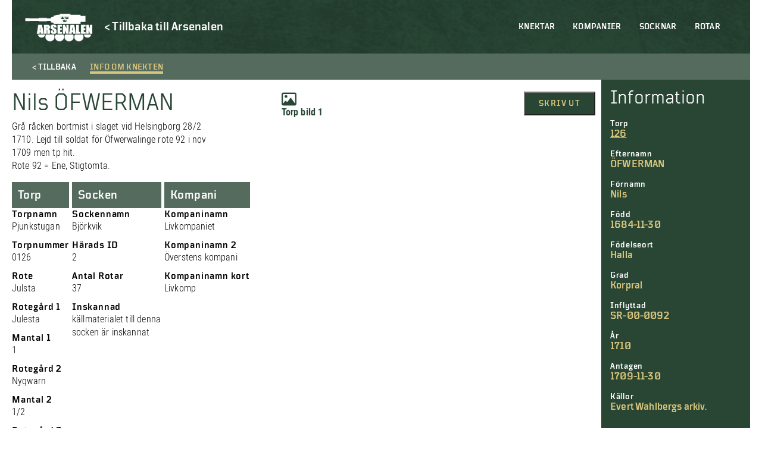

--- FILE ---
content_type: application/javascript
request_url: https://soldatregister.arsenalen.se/wp-content/plugins/photo-gallery/js/jquery.mobile.min.js?ver=1.4.5
body_size: 10123
content:
/*! jQuery Mobile v1.4.5 | Copyright 2010, 2014 jQuery Foundation, Inc. | jquery.org/license */

!function(e,t,n){"function"==typeof define&&define.amd?define(["jquery"],function(i){return n(i,e,t),i.mobile}):n(e.jQuery,e,t)}(this,document,function(e,t,n,i){!function(e,t,i){function o(e){return"#"+(e=e||location.href).replace(/^[^#]*#?(.*)$/,"$1")}var a,r="hashchange",s=n,l=e.event.special,c=s.documentMode,u="on"+r in t&&(void 0===c||c>7);e.fn[r]=function(e){return e?this.bind(r,e):this.trigger(r)},e.fn[r].delay=50,l[r]=e.extend(l[r],{setup:function(){if(u)return!1;e(a.start)},teardown:function(){if(u)return!1;e(a.stop)}}),a=function(){function n(){var a=o(),s=h(l);a!==l?(d(l=a,s),e(t).trigger(r)):s!==l&&(location.href=location.href.replace(/#.*/,"")+s),i=setTimeout(n,e.fn[r].delay)}var i,a={},l=o(),c=function(e){return e},d=c,h=c;return a.start=function(){i||n()},a.stop=function(){i&&clearTimeout(i),i=void 0},t.attachEvent&&!t.addEventListener&&!u&&function(){var t,i;a.start=function(){t||(i=(i=e.fn[r].src)&&i+o(),t=e('<iframe tabindex="-1" title="empty"/>').hide().one("load",function(){i||d(o()),n()}).attr("src",i||"javascript:0").insertAfter("body")[0].contentWindow,s.onpropertychange=function(){try{"title"===event.propertyName&&(t.document.title=s.title)}catch(e){}})},a.stop=c,h=function(){return o(t.location.href)},d=function(n,i){var o=t.document,a=e.fn[r].domain;n!==i&&(o.title=s.title,o.open(),a&&o.write('<script>document.domain="'+a+'"<\/script>'),o.close(),t.location.hash=n)}}(),a}()}(e,this),function(e){e.mobile={}}(e),function(e,t,n){e.extend(e.mobile,{version:"1.4.5",subPageUrlKey:"ui-page",hideUrlBar:!0,keepNative:":jqmData(role='none'), :jqmData(role='nojs')",activePageClass:"ui-page-active",activeBtnClass:"ui-btn-active",focusClass:"ui-focus",ajaxEnabled:!0,hashListeningEnabled:!0,linkBindingEnabled:!0,defaultPageTransition:"fade",maxTransitionWidth:!1,minScrollBack:0,defaultDialogTransition:"pop",pageLoadErrorMessage:"Error Loading Page",pageLoadErrorMessageTheme:"a",phonegapNavigationEnabled:!1,autoInitializePage:!0,pushStateEnabled:!0,ignoreContentEnabled:!1,buttonMarkup:{hoverDelay:200},dynamicBaseEnabled:!0,pageContainer:e(),allowCrossDomainPages:!1,dialogHashKey:"&ui-state=dialog"})}(e),function(e,t,n){var i={},o=e.find,a=/(?:\{[\s\S]*\}|\[[\s\S]*\])$/,r=/:jqmData\(([^)]*)\)/g;e.extend(e.mobile,{ns:"",getAttribute:function(t,n){var i;(t=t.jquery?t[0]:t)&&t.getAttribute&&(i=t.getAttribute("data-"+e.mobile.ns+n));try{i="true"===i||"false"!==i&&("null"===i?null:+i+""===i?+i:a.test(i)?JSON.parse(i):i)}catch(e){}return i},nsNormalizeDict:i,nsNormalize:function(t){return i[t]||(i[t]=e.camelCase(e.mobile.ns+t))},closestPageData:function(e){return e.closest(":jqmData(role='page'), :jqmData(role='dialog')").data("mobile-page")}}),e.fn.jqmData=function(t,n){var i;return void 0!==t&&(t&&(t=e.mobile.nsNormalize(t)),i=arguments.length<2||void 0===n?this.data(t):this.data(t,n)),i},e.jqmData=function(t,n,i){var o;return void 0!==n&&(o=e.data(t,n?e.mobile.nsNormalize(n):n,i)),o},e.fn.jqmRemoveData=function(t){return this.removeData(e.mobile.nsNormalize(t))},e.jqmRemoveData=function(t,n){return e.removeData(t,e.mobile.nsNormalize(n))},e.find=function(t,n,i,a){return t.indexOf(":jqmData")>-1&&(t=t.replace(r,"[data-"+(e.mobile.ns||"")+"$1]")),o.call(this,t,n,i,a)},e.extend(e.find,o)}(e),function(e,t){function i(t,n){var i,a,r,s=t.nodeName.toLowerCase();return"area"===s?(a=(i=t.parentNode).name,!(!t.href||!a||"map"!==i.nodeName.toLowerCase())&&!!(r=e("img[usemap=#"+a+"]")[0])&&o(r)):(/input|select|textarea|button|object/.test(s)?!t.disabled:"a"===s&&t.href||n)&&o(t)}function o(t){return e.expr.filters.visible(t)&&!e(t).parents().addBack().filter(function(){return"hidden"===e.css(this,"visibility")}).length}var a=0,r=/^ui-id-\d+$/;e.ui=e.ui||{},e.extend(e.ui,{version:"c0ab71056b936627e8a7821f03c044aec6280a40",keyCode:{BACKSPACE:8,COMMA:188,DELETE:46,DOWN:40,END:35,ENTER:13,ESCAPE:27,HOME:36,LEFT:37,PAGE_DOWN:34,PAGE_UP:33,PERIOD:190,RIGHT:39,SPACE:32,TAB:9,UP:38}}),e.fn.extend({focus:function(t){return function(n,i){return"number"==typeof n?this.each(function(){var t=this;setTimeout(function(){e(t).focus(),i&&i.call(t)},n)}):t.apply(this,arguments)}}(e.fn.focus),scrollParent:function(){var t;return t=e.ui.ie&&/(static|relative)/.test(this.css("position"))||/absolute/.test(this.css("position"))?this.parents().filter(function(){return/(relative|absolute|fixed)/.test(e.css(this,"position"))&&/(auto|scroll)/.test(e.css(this,"overflow")+e.css(this,"overflow-y")+e.css(this,"overflow-x"))}).eq(0):this.parents().filter(function(){return/(auto|scroll)/.test(e.css(this,"overflow")+e.css(this,"overflow-y")+e.css(this,"overflow-x"))}).eq(0),/fixed/.test(this.css("position"))||!t.length?e(this[0].ownerDocument||n):t},uniqueId:function(){return this.each(function(){this.id||(this.id="ui-id-"+ ++a)})},removeUniqueId:function(){return this.each(function(){r.test(this.id)&&e(this).removeAttr("id")})}}),e.extend(e.expr[":"],{data:e.expr.createPseudo?e.expr.createPseudo(function(t){return function(n){return!!e.data(n,t)}}):function(t,n,i){return!!e.data(t,i[3])},focusable:function(t){return i(t,!isNaN(e.attr(t,"tabindex")))},tabbable:function(t){var n=e.attr(t,"tabindex"),o=isNaN(n);return(o||n>=0)&&i(t,!o)}}),e("<a>").outerWidth(1).jquery||e.each(["Width","Height"],function(t,n){function i(t,n,i,a){return e.each(o,function(){n-=parseFloat(e.css(t,"padding"+this))||0,i&&(n-=parseFloat(e.css(t,"border"+this+"Width"))||0),a&&(n-=parseFloat(e.css(t,"margin"+this))||0)}),n}var o="Width"===n?["Left","Right"]:["Top","Bottom"],a=n.toLowerCase(),r={innerWidth:e.fn.innerWidth,innerHeight:e.fn.innerHeight,outerWidth:e.fn.outerWidth,outerHeight:e.fn.outerHeight};e.fn["inner"+n]=function(t){return void 0===t?r["inner"+n].call(this):this.each(function(){e(this).css(a,i(this,t)+"px")})},e.fn["outer"+n]=function(t,o){return"number"!=typeof t?r["outer"+n].call(this,t):this.each(function(){e(this).css(a,i(this,t,!0,o)+"px")})}}),e.fn.addBack||(e.fn.addBack=function(e){return this.add(null==e?this.prevObject:this.prevObject.filter(e))}),e("<a>").data("a-b","a").removeData("a-b").data("a-b")&&(e.fn.removeData=function(t){return function(n){return arguments.length?t.call(this,e.camelCase(n)):t.call(this)}}(e.fn.removeData)),e.ui.ie=!!/msie [\w.]+/.exec(navigator.userAgent.toLowerCase()),e.support.selectstart="onselectstart"in n.createElement("div"),e.fn.extend({disableSelection:function(){return this.bind((e.support.selectstart?"selectstart":"mousedown")+".ui-disableSelection",function(e){e.preventDefault()})},enableSelection:function(){return this.unbind(".ui-disableSelection")},zIndex:function(t){if(void 0!==t)return this.css("zIndex",t);if(this.length)for(var i,o,a=e(this[0]);a.length&&a[0]!==n;){if(("absolute"===(i=a.css("position"))||"relative"===i||"fixed"===i)&&(o=parseInt(a.css("zIndex"),10),!isNaN(o)&&0!==o))return o;a=a.parent()}return 0}}),e.ui.plugin={add:function(t,n,i){var o,a=e.ui[t].prototype;for(o in i)a.plugins[o]=a.plugins[o]||[],a.plugins[o].push([n,i[o]])},call:function(e,t,n,i){var o,a=e.plugins[t];if(a&&(i||e.element[0].parentNode&&11!==e.element[0].parentNode.nodeType))for(o=0;o<a.length;o++)e.options[a[o][0]]&&a[o][1].apply(e.element,n)}}}(e),function(e,t,i){e.extend(e.mobile,{window:e(t),document:e(n),keyCode:e.ui.keyCode,behaviors:{},silentScroll:function(n){"number"!==e.type(n)&&(n=e.mobile.defaultHomeScroll),e.event.special.scrollstart.enabled=!1,setTimeout(function(){t.scrollTo(0,n),e.mobile.document.trigger("silentscroll",{x:0,y:n})},20),setTimeout(function(){e.event.special.scrollstart.enabled=!0},150)},getClosestBaseUrl:function(t){var n=e(t).closest(".ui-page").jqmData("url"),i=e.mobile.path.documentBase.hrefNoHash;return e.mobile.dynamicBaseEnabled&&n&&e.mobile.path.isPath(n)||(n=i),e.mobile.path.makeUrlAbsolute(n,i)},removeActiveLinkClass:function(t){!e.mobile.activeClickedLink||e.mobile.activeClickedLink.closest("."+e.mobile.activePageClass).length&&!t||e.mobile.activeClickedLink.removeClass(e.mobile.activeBtnClass),e.mobile.activeClickedLink=null},getInheritedTheme:function(e,t){for(var n,i,o=e[0],a="",r=/ui-(bar|body|overlay)-([a-z])\b/;o&&!((n=o.className||"")&&(i=r.exec(n))&&(a=i[2]));)o=o.parentNode;return a||t||"a"},enhanceable:function(e){return this.haveParents(e,"enhance")},hijackable:function(e){return this.haveParents(e,"ajax")},haveParents:function(t,n){if(!e.mobile.ignoreContentEnabled)return t;var i,o,a,r,s=t.length,l=e();for(r=0;r<s;r++){for(o=t.eq(r),a=!1,i=t[r];i;){if("false"===(i.getAttribute?i.getAttribute("data-"+e.mobile.ns+n):"")){a=!0;break}i=i.parentNode}a||(l=l.add(o))}return l},getScreenHeight:function(){return t.innerHeight||e.mobile.window.height()},resetActivePageHeight:function(t){var n=e("."+e.mobile.activePageClass),i=n.height(),o=n.outerHeight(!0);t=function(t,n){var i=t.parent(),o=[],a=function(){var t=e(this),n=e.mobile.toolbar&&t.data("mobile-toolbar")?t.toolbar("option"):{position:t.attr("data-"+e.mobile.ns+"position"),updatePagePadding:!1!==t.attr("data-"+e.mobile.ns+"update-page-padding")};return!("fixed"===n.position&&!0===n.updatePagePadding)},r=i.children(":jqmData(role='header')").filter(a),s=t.children(":jqmData(role='header')"),l=i.children(":jqmData(role='footer')").filter(a),c=t.children(":jqmData(role='footer')");return 0===s.length&&r.length>0&&(o=o.concat(r.toArray())),0===c.length&&l.length>0&&(o=o.concat(l.toArray())),e.each(o,function(t,i){n-=e(i).outerHeight()}),Math.max(0,n)}(n,"number"==typeof t?t:e.mobile.getScreenHeight()),n.css("min-height",""),n.height()<t&&n.css("min-height",t-(o-i))},loading:function(){var t=this.loading._widget||e(e.mobile.loader.prototype.defaultHtml).loader(),n=t.loader.apply(t,arguments);return this.loading._widget=t,n}}),e.addDependents=function(t,n){var i=e(t),o=i.jqmData("dependents")||e();i.jqmData("dependents",e(o).add(n))},e.fn.extend({removeWithDependents:function(){e.removeWithDependents(this)},enhanceWithin:function(){var t,n={},i=e.mobile.page.prototype.keepNativeSelector(),o=this;for(t in e.mobile.nojs&&e.mobile.nojs(this),e.mobile.links&&e.mobile.links(this),e.mobile.degradeInputsWithin&&e.mobile.degradeInputsWithin(this),e.fn.buttonMarkup&&this.find(e.fn.buttonMarkup.initSelector).not(i).jqmEnhanceable().buttonMarkup(),e.fn.fieldcontain&&this.find(":jqmData(role='fieldcontain')").not(i).jqmEnhanceable().fieldcontain(),e.each(e.mobile.widgets,function(t,a){if(a.initSelector){var r=e.mobile.enhanceable(o.find(a.initSelector));r.length>0&&(r=r.not(i)),r.length>0&&(n[a.prototype.widgetName]=r)}}),n)n[t][t]();return this},addDependents:function(t){e.addDependents(this,t)},getEncodedText:function(){return e("<a>").text(this.text()).html()},jqmEnhanceable:function(){return e.mobile.enhanceable(this)},jqmHijackable:function(){return e.mobile.hijackable(this)}}),e.removeWithDependents=function(t){var n=e(t);(n.jqmData("dependents")||e()).remove(),n.remove()},e.addDependents=function(t,n){var i=e(t),o=i.jqmData("dependents")||e();i.jqmData("dependents",e(o).add(n))},e.find.matches=function(t,n){return e.find(t,null,null,n)},e.find.matchesSelector=function(t,n){return e.find(n,null,null,[t]).length>0}}(e,this),function(e,i){t.matchMedia=t.matchMedia||function(e,t){var n,i=e.documentElement,o=i.firstElementChild||i.firstChild,a=e.createElement("body"),r=e.createElement("div");return r.id="mq-test-1",r.style.cssText="position:absolute;top:-100em",a.style.background="none",a.appendChild(r),function(e){return r.innerHTML='&shy;<style media="'+e+'"> #mq-test-1 { width: 42px; }</style>',i.insertBefore(a,o),n=42===r.offsetWidth,i.removeChild(a),{matches:n,media:e}}}(n),e.mobile.media=function(e){return t.matchMedia(e).matches}}(e),function(e,t){var i={touch:"ontouchend"in n};e.mobile.support=e.mobile.support||{},e.extend(e.support,i),e.extend(e.mobile.support,i)}(e),function(e,n){e.extend(e.support,{orientation:"orientation"in t&&"onorientationchange"in t})}(e),function(e,i){function o(e){var t,n=e.charAt(0).toUpperCase()+e.substr(1),o=(e+" "+l.join(n+" ")+n).split(" ");for(t in o)if(s[o[t]]!==i)return!0}var a,r=e("<body>").prependTo("html"),s=r[0].style,l=["Webkit","Moz","O"],c="palmGetResource"in t,u=t.operamini&&"[object OperaMini]"==={}.toString.call(t.operamini),d=t.blackberry&&!o("-webkit-transform");e.extend(e.mobile,{browser:{}}),e.mobile.browser.oldIE=function(){var e=3,t=n.createElement("div"),i=t.all||[];do{t.innerHTML="\x3c!--[if gt IE "+ ++e+"]><br><![endif]--\x3e"}while(i[0]);return e>4?e:!e}(),e.extend(e.support,{pushState:"pushState"in history&&"replaceState"in history&&!(t.navigator.userAgent.indexOf("Firefox")>=0&&t.top!==t)&&-1===t.navigator.userAgent.search(/CriOS/),mediaquery:e.mobile.media("only all"),cssPseudoElement:!!o("content"),touchOverflow:!!o("overflowScrolling"),cssTransform3d:function(){var o,a,s,c="transform-3d",u=e.mobile.media("(-"+l.join("-"+c+"),(-")+"-"+c+"),("+c+")");if(u)return!!u;for(s in o=n.createElement("div"),a={MozTransform:"-moz-transform",transform:"transform"},r.append(o),a)o.style[s]!==i&&(o.style[s]="translate3d( 100px, 1px, 1px )",u=t.getComputedStyle(o).getPropertyValue(a[s]));return!!u&&"none"!==u}(),boxShadow:!!o("boxShadow")&&!d,fixedPosition:function(){var e=t,n=navigator.userAgent,i=navigator.platform,o=n.match(/AppleWebKit\/([0-9]+)/),a=!!o&&o[1],r=n.match(/Fennec\/([0-9]+)/),s=!!r&&r[1],l=n.match(/Opera Mobi\/([0-9]+)/),c=!!l&&l[1];return!((i.indexOf("iPhone")>-1||i.indexOf("iPad")>-1||i.indexOf("iPod")>-1)&&a&&a<534||e.operamini&&"[object OperaMini]"==={}.toString.call(e.operamini)||l&&c<7458||n.indexOf("Android")>-1&&a&&a<533||s&&s<6||"palmGetResource"in t&&a&&a<534||n.indexOf("MeeGo")>-1&&n.indexOf("NokiaBrowser/8.5.0")>-1)}(),scrollTop:("pageXOffset"in t||"scrollTop"in n.documentElement||"scrollTop"in r[0])&&!c&&!u,dynamicBaseTag:function(){var t,n=location.protocol+"//"+location.host+location.pathname+"ui-dir/",i=e("head base"),o=null,a="";return i.length?a=i.attr("href"):i=o=e("<base>",{href:n}).appendTo("head"),t=e("<a href='testurl' />").prependTo(r)[0].href,i[0].href=a||location.pathname,o&&o.remove(),0===t.indexOf(n)}(),cssPointerEvents:function(){var e,i=n.createElement("x"),o=n.documentElement,a=t.getComputedStyle;return"pointerEvents"in i.style&&(i.style.pointerEvents="auto",i.style.pointerEvents="x",o.appendChild(i),e=a&&"auto"===a(i,"").pointerEvents,o.removeChild(i),!!e)}(),boundingRect:void 0!==n.createElement("div").getBoundingClientRect,inlineSVG:function(){var n=t,i=!(!n.document.createElementNS||!n.document.createElementNS("http://www.w3.org/2000/svg","svg").createSVGRect||n.opera&&-1===navigator.userAgent.indexOf("Chrome")),o=function(t){t&&i||e("html").addClass("ui-nosvg")},a=new n.Image;a.onerror=function(){o(!1)},a.onload=function(){o(1===a.width&&1===a.height)},a.src="[data-uri]"}}),r.remove(),a=function(){var e=t.navigator.userAgent;return e.indexOf("Nokia")>-1&&(e.indexOf("Symbian/3")>-1||e.indexOf("Series60/5")>-1)&&e.indexOf("AppleWebKit")>-1&&e.match(/(BrowserNG|NokiaBrowser)\/7\.[0-3]/)}(),e.mobile.gradeA=function(){return(e.support.mediaquery&&e.support.cssPseudoElement||e.mobile.browser.oldIE&&e.mobile.browser.oldIE>=8)&&(e.support.boundingRect||null!==e.fn.jquery.match(/1\.[0-7+]\.[0-9+]?/))},e.mobile.ajaxBlacklist=t.blackberry&&!t.WebKitPoint||u||a,a&&e(function(){e("head link[rel='stylesheet']").attr("rel","alternate stylesheet").attr("rel","stylesheet")}),e.support.boxShadow||e("html").addClass("ui-noboxshadow")}(e),function(e,t){var n,i=e.mobile.window,o=function(){};e.event.special.beforenavigate={setup:function(){i.on("navigate",o)},teardown:function(){i.off("navigate",o)}},e.event.special.navigate=n={bound:!1,pushStateEnabled:!0,originalEventName:void 0,isPushStateEnabled:function(){return e.support.pushState&&!0===e.mobile.pushStateEnabled&&this.isHashChangeEnabled()},isHashChangeEnabled:function(){return!0===e.mobile.hashListeningEnabled},popstate:function(t){var n=new e.Event("navigate"),o=new e.Event("beforenavigate"),a=t.originalEvent.state||{};o.originalEvent=t,i.trigger(o),o.isDefaultPrevented()||(t.historyState&&e.extend(a,t.historyState),n.originalEvent=t,setTimeout(function(){i.trigger(n,{state:a})},0))},hashchange:function(t){var n=new e.Event("navigate"),o=new e.Event("beforenavigate");o.originalEvent=t,i.trigger(o),o.isDefaultPrevented()||(n.originalEvent=t,i.trigger(n,{state:t.hashchangeState||{}}))},setup:function(){n.bound||(n.bound=!0,n.isPushStateEnabled()?(n.originalEventName="popstate",i.bind("popstate.navigate",n.popstate)):n.isHashChangeEnabled()&&(n.originalEventName="hashchange",i.bind("hashchange.navigate",n.hashchange)))}}}(e),function(e){e.event.special.throttledresize={setup:function(){e(this).bind("resize",o)},teardown:function(){e(this).unbind("resize",o)}};var t,n,i,o=function(){n=(new Date).getTime(),(i=n-a)>=250?(a=n,e(this).trigger("throttledresize")):(t&&clearTimeout(t),t=setTimeout(o,250-i))},a=0}(e),function(e,t){function i(){var e=o();e!==a&&(a=e,u.trigger(d))}var o,a,r,s,l,c,u=e(t),d="orientationchange",h={0:!0,180:!0};e.support.orientation&&(50,r=(l=t.innerWidth||u.width())>(c=t.innerHeight||u.height())&&l-c>50,s=h[t.orientation],(r&&s||!r&&!s)&&(h={"-90":!0,90:!0})),e.event.special.orientationchange=e.extend({},e.event.special.orientationchange,{setup:function(){if(e.support.orientation&&!e.event.special.orientationchange.disabled)return!1;a=o(),u.bind("throttledresize",i)},teardown:function(){if(e.support.orientation&&!e.event.special.orientationchange.disabled)return!1;u.unbind("throttledresize",i)},add:function(e){var t=e.handler;e.handler=function(e){return e.orientation=o(),t.apply(this,arguments)}}}),e.event.special.orientationchange.orientation=o=function(){var i=n.documentElement;return(e.support.orientation?h[t.orientation]:i&&i.clientWidth/i.clientHeight<1.1)?"portrait":"landscape"},e.fn[d]=function(e){return e?this.bind(d,e):this.trigger(d)}}(e,this),function(e,t,n,i){function o(e){for(;e&&void 0!==e.originalEvent;)e=e.originalEvent;return e}function a(t,n){var a,r,s,l,c,u,d,h,f,p=t.type;if((t=e.Event(t)).type=n,a=t.originalEvent,r=e.event.props,p.search(/^(mouse|click)/)>-1&&(r=A),a)for(d=r.length;d;)t[l=r[--d]]=a[l];if(p.search(/mouse(down|up)|click/)>-1&&!t.which&&(t.which=1),-1!==p.search(/^touch/)&&(p=(s=o(a)).touches,c=s.changedTouches,u=p&&p.length?p[0]:c&&c.length?c[0]:i))for(h=0,f=T.length;h<f;h++)t[l=T[h]]=u[l];return t}function r(t){for(var n,i,o={};t;){for(i in n=e.data(t,y))n[i]&&(o[i]=o.hasVirtualBinding=!0);t=t.parentNode}return o}function s(){M=!0}function l(){M=!1}function c(){u(),k=setTimeout(function(){k=0,L=0,q.length=0,O=!1,s()},e.vmouse.resetTimerDuration)}function u(){k&&(clearTimeout(k),k=0)}function d(t,n,i){var o;return(i&&i[t]||!i&&function(t,n){for(var i;t;){if((i=e.data(t,y))&&(!n||i[n]))return t;t=t.parentNode}return null}(n.target,t))&&(o=a(n,t),e(n.target).trigger(o)),o}function h(t){var n,i=e.data(t.target,x);O||L&&L===i||(n=d("v"+t.type,t))&&(n.isDefaultPrevented()&&t.preventDefault(),n.isPropagationStopped()&&t.stopPropagation(),n.isImmediatePropagationStopped()&&t.stopImmediatePropagation())}function f(t){var n,i,a,s=o(t).touches;s&&1===s.length&&((i=r(n=t.target)).hasVirtualBinding&&(L=H++,e.data(n,x,L),u(),l(),N=!1,a=o(t).touches[0],C=a.pageX,j=a.pageY,d("vmouseover",t,i),d("vmousedown",t,i)))}function p(e){M||(N||d("vmousecancel",e,r(e.target)),N=!0,c())}function m(t){if(!M){var n=o(t).touches[0],i=N,a=e.vmouse.moveDistanceThreshold,s=r(t.target);(N=N||Math.abs(n.pageX-C)>a||Math.abs(n.pageY-j)>a)&&!i&&d("vmousecancel",t,s),d("vmousemove",t,s),c()}}function v(e){if(!M){s();var t,n,i=r(e.target);d("vmouseup",e,i),N||(t=d("vclick",e,i))&&t.isDefaultPrevented()&&(n=o(e).changedTouches[0],q.push({touchID:L,x:n.clientX,y:n.clientY}),O=!0),d("vmouseout",e,i),N=!1,c()}}function g(t){var n,i=e.data(t,y);if(i)for(n in i)if(i[n])return!0;return!1}function b(){}var w,E,y="virtualMouseBindings",x="virtualTouchID",D="vmouseover vmousedown vmousemove vmouseup vclick vmouseout vmousecancel".split(" "),T="clientX clientY pageX pageY screenX screenY".split(" "),P=e.event.mouseHooks?e.event.mouseHooks.props:[],A=e.event.props.concat(P),S={},k=0,C=0,j=0,N=!1,q=[],O=!1,M=!1,I="addEventListener"in n,B=e(n),H=1,L=0;for(e.vmouse={moveDistanceThreshold:10,clickDistanceThreshold:10,resetTimerDuration:1500},E=0;E<D.length;E++)e.event.special[D[E]]=function(t){var n=t.substr(1);return{setup:function(){g(this)||e.data(this,y,{}),e.data(this,y)[t]=!0,S[t]=(S[t]||0)+1,1===S[t]&&B.bind(n,h),e(this).bind(n,b),I&&(S.touchstart=(S.touchstart||0)+1,1===S.touchstart&&B.bind("touchstart",f).bind("touchend",v).bind("touchmove",m).bind("scroll",p))},teardown:function(){--S[t],S[t]||B.unbind(n,h),I&&(--S.touchstart||B.unbind("touchstart",f).unbind("touchmove",m).unbind("touchend",v).unbind("scroll",p));var i=e(this),o=e.data(this,y);o&&(o[t]=!1),i.unbind(n,b),g(this)||i.removeData(y)}}}(D[E]);I&&n.addEventListener("click",function(t){var n,i,o,a,r,s=q.length,l=t.target;if(s)for(n=t.clientX,i=t.clientY,w=e.vmouse.clickDistanceThreshold,o=l;o;){for(a=0;a<s;a++)if(r=q[a],o===l&&Math.abs(r.x-n)<w&&Math.abs(r.y-i)<w||e.data(o,x)===r.touchID)return t.preventDefault(),void t.stopPropagation();o=o.parentNode}},!0)}(e,0,n),function(e,t,i){function o(t,n,o,a){var r=o.type;o.type=n,a?e.event.trigger(o,i,t):e.event.dispatch.call(t,o),o.type=r}var a=e(n),r=e.mobile.support.touch,s=r?"touchstart":"mousedown",l=r?"touchend":"mouseup",c=r?"touchmove":"mousemove";e.each("touchstart touchmove touchend tap taphold swipe swipeleft swiperight scrollstart scrollstop".split(" "),function(t,n){e.fn[n]=function(e){return e?this.bind(n,e):this.trigger(n)}}),e.event.special.scrollstart={enabled:!0,setup:function(){function t(e,t){o(a,(n=t)?"scrollstart":"scrollstop",e)}var n,i,a=this;e(a).bind("touchmove scroll",function(o){e.event.special.scrollstart.enabled&&(n||t(o,!0),clearTimeout(i),i=setTimeout(function(){t(o,!1)},50))})},teardown:function(){e(this).unbind("touchmove scroll")}},e.event.special.tap={tapholdThreshold:750,emitTapOnTaphold:!0,setup:function(){var t=this,n=e(t),i=!1;n.bind("vmousedown",function(r){function s(){clearTimeout(u)}function l(){s(),n.unbind("vclick",c).unbind("vmouseup",s),a.unbind("vmousecancel",l)}function c(e){l(),i||d!==e.target?i&&e.preventDefault():o(t,"tap",e)}if(i=!1,r.which&&1!==r.which)return!1;var u,d=r.target;n.bind("vmouseup",s).bind("vclick",c),a.bind("vmousecancel",l),u=setTimeout(function(){e.event.special.tap.emitTapOnTaphold||(i=!0),o(t,"taphold",e.Event("taphold",{target:d}))},e.event.special.tap.tapholdThreshold)})},teardown:function(){e(this).unbind("vmousedown").unbind("vclick").unbind("vmouseup"),a.unbind("vmousecancel")}},e.event.special.swipe={scrollSupressionThreshold:30,durationThreshold:1e3,horizontalDistanceThreshold:30,verticalDistanceThreshold:30,getLocation:function(e){var n=t.pageXOffset,i=t.pageYOffset,o=e.clientX,a=e.clientY;return 0===e.pageY&&Math.floor(a)>Math.floor(e.pageY)||0===e.pageX&&Math.floor(o)>Math.floor(e.pageX)?(o-=n,a-=i):(a<e.pageY-i||o<e.pageX-n)&&(o=e.pageX-n,a=e.pageY-i),{x:o,y:a}},start:function(t){var n=t.originalEvent.touches?t.originalEvent.touches[0]:t,i=e.event.special.swipe.getLocation(n);return{time:(new Date).getTime(),coords:[i.x,i.y],origin:e(t.target)}},stop:function(t){var n=t.originalEvent.touches?t.originalEvent.touches[0]:t,i=e.event.special.swipe.getLocation(n);return{time:(new Date).getTime(),coords:[i.x,i.y]}},handleSwipe:function(t,n,i,a){if(n.time-t.time<e.event.special.swipe.durationThreshold&&Math.abs(t.coords[0]-n.coords[0])>e.event.special.swipe.horizontalDistanceThreshold&&Math.abs(t.coords[1]-n.coords[1])<e.event.special.swipe.verticalDistanceThreshold){var r=t.coords[0]>n.coords[0]?"swipeleft":"swiperight";return o(i,"swipe",e.Event("swipe",{target:a,swipestart:t,swipestop:n}),!0),o(i,r,e.Event(r,{target:a,swipestart:t,swipestop:n}),!0),!0}return!1},eventInProgress:!1,setup:function(){var t,n=this,i=e(n),o={};(t=e.data(this,"mobile-events"))||(t={length:0},e.data(this,"mobile-events",t)),t.length++,t.swipe=o,o.start=function(t){if(!e.event.special.swipe.eventInProgress){e.event.special.swipe.eventInProgress=!0;var i,r=e.event.special.swipe.start(t),s=t.target,u=!1;o.move=function(t){r&&!t.isDefaultPrevented()&&(i=e.event.special.swipe.stop(t),u||(u=e.event.special.swipe.handleSwipe(r,i,n,s))&&(e.event.special.swipe.eventInProgress=!1),Math.abs(r.coords[0]-i.coords[0])>e.event.special.swipe.scrollSupressionThreshold&&t.preventDefault())},o.stop=function(){u=!0,e.event.special.swipe.eventInProgress=!1,a.off(c,o.move),o.move=null},a.on(c,o.move).one(l,o.stop)}},i.on(s,o.start)},teardown:function(){var t,n;(t=e.data(this,"mobile-events"))&&(n=t.swipe,delete t.swipe,0==--t.length&&e.removeData(this,"mobile-events")),n&&(n.start&&e(this).off(s,n.start),n.move&&a.off(c,n.move),n.stop&&a.off(l,n.stop))}},e.each({scrollstop:"scrollstart",taphold:"tap",swipeleft:"swipe.left",swiperight:"swipe.right"},function(t,n){e.event.special[t]={setup:function(){e(this).bind(n,e.noop)},teardown:function(){e(this).unbind(n)}}})}(e,this)});

--- FILE ---
content_type: application/x-javascript;charset=UTF-8
request_url: https://www.jscache.com/wejs?wtype=socialButtonIcon&uniq=383&locationId=3695450&color=white&size=lg&lang=sv&display_version=2
body_size: 281
content:
(function(t,r,i,p){i=t.createElement(r);i.src="https://www.tripadvisor.se/WidgetEmbed-socialButtonIcon?color=white&size=lg&locationId=3695450&display_version=2&uniq=383&lang=sv";i.async=true;p=t.getElementsByTagName(r)[0];p.parentNode.insertBefore(i,p)})(document,"script");
